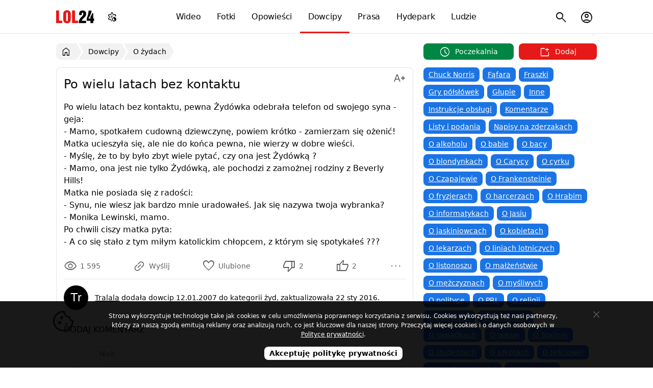

--- FILE ---
content_type: text/html; charset=utf-8
request_url: https://lol24.com/dowcipy/o-zydach/po-wielu-latach-bez-kontaktu-pewna-2055
body_size: 6972
content:
<!DOCTYPE html><html lang="pl" class="light"><head prefix="og: http://ogp.me/ns#"><meta charset="UTF-8"><link rel="preload" href="/fonts/materialsymbolsoutlined/v4/48,400,0,0.woff2" as="font" type="font/woff2" crossorigin><style>@font-face { font-family: "Material Symbols Outlined"; font-style: normal; font-weight: 400; font-display: block; src: url(/fonts/materialsymbolsoutlined/v4/48,400,0,0.woff2) format("woff2"), url(/fonts/materialsymbolsoutlined/v4/48,400,0,0.woff) format("woff"); }</style><link rel="preload" href="https://lol24.com/css/v591768423626/main.css" as="style"><title>Po wielu latach bez kontaktu</title><meta name="description" content="Po wielu latach bez kontaktu, pewna Żydówka odebrała telefon od swojego syna - geja: - Mamo, spotkałem cudowną dziewczynę, powiem krótko - zamierzam się ożenić! Matka ucieszyła się, ale nie do końca pewna ..."><meta name="keywords" content="nie, pewna, się ale nie do końca, ucieszyła, matka, się ożenić, zamierzam, krótko, powiem, dziewczynę, cudowną, spotkałem, mamo, geja, syna, od swojego, telefon, odebrała, żydówka, bez kontaktu, latach, po wielu, dowcip, żyd"><meta name="robots" content="noarchive"><meta name="viewport" content="width=device-width, initial-scale=1.0, minimum-scale=1.0"><meta name="theme-color" content="#ffffff"><meta name="msapplication-navbutton-color" content="#ffffff"><meta name="mobile-web-app-capable" content="yes"><meta name="apple-mobile-web-app-status-bar-style" content="default"><link rel="manifest" href="/manifest.json"><link rel="search" type="application/opensearchdescription+xml" href="https://lol24.com/opensearch.xml" title="LOL24"><link rel="stylesheet" href="https://lol24.com/css/v591768423626/main.css"><script>var LOL24 = {};var adults=0, login=0;var sTitle =  document.title;</script><meta property="og:title" content="Po wielu latach bez kontaktu"> <link rel="alternate" type="application/rss+xml" title="RSS" href="https://lol24.com/rss/dowcipy"><link rel="canonical" href="https://lol24.com/dowcipy/o-zydach/po-wielu-latach-bez-kontaktu-pewna-2055"><meta property="og:type" content="article"><meta property="og:image" content="https://src.lol24.com/dowcipy/2/2055.jpg"><meta property="og:site_name" content="LOL24"><link rel="shortcut icon" href="https://lol24.com/favicon.ico" type="image/x-icon"><link rel="apple-touch-icon" href="https://lol24.com/apple-touch-icon.png"><link rel="icon" type="image/png" sizes="192x192" href="https://lol24.com/android-chrome-192x192.png"></head><body class="wrap without-logged" style="background-color: #ffffff"><header itemscope itemtype="http://schema.org/WebSite"><nav><div class="logo"><a href="/" itemprop="url">LOL24</a></div><ul id="navbarCollapse" class="main-menu"><li class="videos"><a href="/wideo"><i class="icon smart_display"></i> Wideo</a></li><li class="images"><a href="/fotki"><i class="icon photo_camera"></i> Fotki</a></li><li class="stories"><a href="/opowiadania"><i class="icon auto_stories"></i> Opowieści</a></li><li class="jokes selected"><a href="/dowcipy"><i class="icon sentiment_very_satisfied"></i> Dowcipy</a></li><li class="press"><a href="/prasa"><i class="icon newspaper"></i> Prasa</a></li><li class="hydepark"><a href="/hydepark"><i class="icon forum"></i> Hydepark</a></li><li class="people"><a href="/profile"><i class="icon groups"></i> Ludzie</a></li></ul><ul class="sub-menu"><li class="nav-menu-button toggle"><button type="button" title="Menu"><i class="icon menu"></i></button></li><li class="user  user-account"><button type="button" title="Menu konta użytkownika"><i class="icon account_circle"></i></button></li><li class="search"><button type="button" title="Szukaj na stronie"><i class="icon search"></i></button><ul><li><form method="get" action="/szukaj" itemprop="potentialAction" itemscope itemtype="http://schema.org/SearchAction"><button type="submit"><i class="icon search"></i><span>Szukaj</span></button><meta itemprop="target" content="https://lol24.com/szukaj?q={q}"><input type="text" name="q" value="" required="required" placeholder="szukaj..." id="sbi" itemprop="query-input"><input type="hidden" name="service" value="/dowcipy"><button type="button" class="closesearch" title="Szukaj"><i class="icon close"></i></button></form></li></ul></li></ul><ul class="sub-menu menu-color-scheme"><li><button type="button" title="Menu ustawień trybu jasnego, ciemnego, automatycznego"><i class="icon settings_night_sight"></i></button><ul class="color-scheme"><li class="light" data-color="light" tabindex="0"><a href="#jasny"><i class="icon light_mode"></i><span> Jasny</span></a></li><li class="default active" data-color="auto"><a href="#automatyczny"><i class="icon contrast"></i><span> Automatyczny</span></a></li><li class="dark" data-color="dark" tabindex="0"><a href="#ciemny"><i class="icon dark_mode"></i><span> Ciemny</span></a></li></ul></li></ul><script type="application/ld+json">{"@context":"http://schema.org","@type":"Organization","name":"LOL24","url":"https://lol24.com","logo":"https://lol24.com/img/logo-black.png","sameAs":["https://www.facebook.com/lol24Official","https://x.com/humor_rozrywka"]}</script></nav></header><div id="container" class="dowcipy l-parent-2"><div class="promo-ego ego-0"></div><main><nav id="breadcrumb" class="breadcrumb"><ul itemscope itemtype="http://schema.org/BreadcrumbList"><li itemprop="itemListElement" itemscope itemtype="http://schema.org/ListItem"><a href="/" itemprop="item" title="Wróć do strony głównej"><i class="icon home"></i><span itemprop="name">LOL24</span></a><meta itemprop="position" content="1"></li><li itemprop="itemListElement" itemscope itemtype="http://schema.org/ListItem"><a href="/dowcipy" itemprop="item"><span itemprop="name">Dowcipy</span></a><meta itemprop="position" content="2"></li><li itemprop="itemListElement" itemscope itemtype="http://schema.org/ListItem"><a href="/dowcipy/o-zydach" itemprop="item"><span itemprop="name">O żydach</span></a><meta itemprop="position" content="3"></li></ul></nav><label aria-label="Wybierz kategorię" class="nav-cat-mobile"><select class="cat-mobile" name="nav-cat-mobile" onchange="location = this.options[this.selectedIndex].value;"><option value="/dowcipy">Wybierz kategorię</option><option value="/dowcipy/chuck-norris">Chuck Norris</option><option value="/dowcipy/fafara">Fąfara</option><option value="/dowcipy/fraszki">Fraszki</option><option value="/dowcipy/gry-polslowek">Gry półsłówek</option><option value="/dowcipy/glupie">Głupie</option><option value="/dowcipy/inne">Inne</option><option value="/dowcipy/instrukcje-obslugi">Instrukcje obsługi</option><option value="/dowcipy/komentarze">Komentarze</option><option value="/dowcipy/listy-i-podania">Listy i podania</option><option value="/dowcipy/napisy-na-zderzakach">Napisy na zderzakach</option><option value="/dowcipy/o-alkoholu">O alkoholu</option><option value="/dowcipy/o-babie">O babie</option><option value="/dowcipy/o-bacy">O bacy</option><option value="/dowcipy/o-blondynkach">O blondynkach</option><option value="/dowcipy/o-carycy">O Carycy</option><option value="/dowcipy/o-cyrku">O cyrku</option><option value="/dowcipy/o-czapajewie">O Czapajewie</option><option value="/dowcipy/frankensteinie">O Frankensteinie</option><option value="/dowcipy/o-fryzjerach">O fryzjerach</option><option value="/dowcipy/o-harcerze">O harcerzach</option><option value="/dowcipy/o-hrabi">O Hrabim</option><option value="/dowcipy/o-informatykach">O informatykach</option><option value="/dowcipy/o-jasiu">O Jasiu</option><option value="/dowcipy/o-jaskiniowcach">O jaskiniowcach</option><option value="/dowcipy/o-kobietach">O kobietach</option><option value="/dowcipy/o-lekarzach">O lekarzach</option><option value="/dowcipy/o-liniach-lotniczych">O liniach lotniczych</option><option value="/dowcipy/o-listonoszu">O listonoszu</option><option value="/dowcipy/o-malzenstwie">O małżeństwie</option><option value="/dowcipy/o-mezczyznach">O mężczyznach</option><option value="/dowcipy/o-mysliwych">O myśliwych</option><option value="/dowcipy/o-polityce">O polityce</option><option value="/dowcipy/o-prl">O PRL</option><option value="/dowcipy/religijne">O religii</option><option value="/dowcipy/o-rolnikach">O rolnikach</option><option value="/dowcipy/o-ruskich">O Rosjanach</option><option value="/dowcipy/o-sasiadkach">O sąsiadkach</option><option value="/dowcipy/o-seksie">O seksie</option><option value="/dowcipy/o-stalinie">O Stalinie</option><option value="/dowcipy/o-studentach">O studentach</option><option value="/dowcipy/o-szkotach">O szkotach</option><option value="/dowcipy/o-tesciowej">O teściowej</option><option value="/dowcipy/unia-europejska">O Unii Europejskiej</option><option value="/dowcipy/o-wachocku">O Wąchocku</option><option value="/dowcipy/o-wedkarzach">O wędkarzach</option><option value="/dowcipy/o-wykladowcy">O wykładowcy</option><option value="/dowcipy/o-zajaczku">O zajączku</option><option value="/dowcipy/o-zwierzetach">O zwierzętach</option><option value="/dowcipy/o-zydach" selected="selected" >O żydach</option><option value="/dowcipy/o-zlote-rybce">O złotej rybce</option><option value="/dowcipy/ogloszenia">Ogłoszenia</option><option value="/dowcipy/polak-niemiec-i-inni">Polak, Niemiec i inni</option><option value="/dowcipy/policja-i-zlodzieje">Policja i złodzieje</option><option value="/dowcipy/powypadkowe">Powypadkowe</option><option value="/dowcipy/psychoanalitycy">Psychoanalitycy</option><option value="/dowcipy/sportowe">Sportowe</option><option value="/dowcipy/stirlitz">Stirlitz</option><option value="/dowcipy/suchary">Suchary</option><option value="/dowcipy/szczyty">Szczyty</option><option value="/dowcipy/urzednicy-i-urzedy">Urzędnicy i urzędy</option><option value="/dowcipy/o-pracy">W pracy</option><option value="/dowcipy/w-restauracji">W restauracji</option><option value="/dowcipy/wice-slaskie">Wice śląskie</option><option value="/dowcipy/o-wiezniach">Więźniowie i klawisze</option><option value="/dowcipy/wojskowe">Wojskowe</option><option value="/dowcipy/z-murow">Z murów</option><option value="/dowcipy/z-zeszytow">Z zeszytów</option><option value="/dowcipy/zagadki">Zagadki</option><option value="/dowcipy/zlote-mysli">Złote myśli</option></select></label><section class="panel _qbc _mall only" itemscope itemtype="https://schema.org/Article"><header><h1 itemprop="headline">Po wielu latach bez kontaktu</h1><ul class="text-editor button-ellipsis"><li class="options-ellipsis" tabindex="0"><button class="ellipsis" type="button" title="Zmień rozmiar tekstu" aria-label="Zmień rozmiar tekstu"><i class="icon text_increase"></i><span class="label"></span></button><ul class="menu"><li><button class="align align-left selected" data-editor="align-left"><i class="icon format_align_left"></i> Wyrównaj do lewej</button></li><li><button class="align align-justify" data-editor="align-justify"><i class="icon format_align_justify"></i> Wyjustuj tekst</button></li><li><button class="size small" data-editor="small"><i class="icon text_decrease"></i> Pomniejsz tekst</button></li><li><button class="size medium selected" data-editor="medium"><i class="icon custom_typography"></i> Normalny rozmiar</button></li><li><button class="size large" data-editor="large"><i class="icon text_increase"></i> Powiększ tekst</button></li><li><button class="font-mode font-serif" data-editor="font-serif"><i class="icon serif"></i> Czcionka szeryfowa</button></li><li><button class="font-mode font-normal selected" data-editor="font-normal"><i class="icon font_download"></i> Czcionka normalna</button></li></ul></li></ul></header><div class="box joke adultBox"><div id="jokes" class="view-text"><div class="text-content medium font-normal"><p>Po wielu latach bez kontaktu, pewna Żydówka odebrała telefon od swojego syna - geja: <br>- Mamo, spotkałem cudowną dziewczynę, powiem krótko - zamierzam się ożenić! <br>Matka ucieszyła się, ale nie do końca pewna, nie wierzy w dobre wieści. <br>- Myślę, że to by było zbyt wiele pytać, czy ona jest Żydówką ? <br>- Mamo, ona jest nie tylko Żydówką, ale pochodzi z zamożnej rodziny z Beverly Hills! <br>Matka nie posiada się z radości: <br>- Synu, nie wiesz jak bardzo mnie uradowałeś. Jak się nazywa twoja wybranka? <br>- Monika Lewinski, mamo. <br>Po chwili ciszy matka pyta: <br>- A co się stało z tym miłym katolickim chłopcem, z którym się spotykałeś ???</p></div><meta itemprop="dateModified" content="2016-01-22 13:35:39"><meta itemprop="mainEntityOfPage" content="https://lol24.com/dowcipy/o-zydach/po-wielu-latach-bez-kontaktu-pewna-2055"><meta itemprop="image" content="https://src.lol24.com/dowcipy/2/2055.jpg"><div itemprop="publisher" itemscope itemtype="https://schema.org/Organization"><div itemprop="logo" itemscope itemtype="https://schema.org/ImageObject"><meta itemprop="url" content="https://lol24.com/img/logo.png"><meta itemprop="width" content="110"><meta itemprop="height" content="45"> </div><meta itemprop="name" content="LOL24"></div></div><footer><div class="_pfc row"><div class="mwpane mwpane-big rating-dowcipy-2055 lolrating"><div class="buttons"><button type="button" class="views" title="Wyświetlenia"><i class="icon visibility"></i><span class="num">1 595</span></button><ul class="button-ellipsis"><li class="options-ellipsis" tabindex="0"><button class="ellipsis deg-135"  data-stream="new" data-multishare="false" data-url="https://lol24.com/dowcipy/o-zydach/po-wielu-latach-bez-kontaktu-pewna-2055" data-share="menu" data-title="Po wielu latach bez kontaktu" data-src="https://src.lol24.com/dowcipy/thumbs/2/2055.jpg" data-tags="" type="button" title="Udostępnij"><i class="icon link"></i><span class="label">Wyślij</span></button><ul class="menu"></ul></li></ul><button type="button" class="favourite " data-href="/ajax/user?key=Yi8vTkpMTTRMQ1FiYXlKZkRPRFNPT284blVOeUh0dmE5enVTWFl3bEQ1SGRjTXVLS3k1L0UrYmFYbkNkYzhKYjU2SGZHQytDZ3VZZUV5K1lsQ0tQdkloWFNNYnZpS0hYVU1hNmhxMGJzMWM9" data-href-target="lol24" title="Dodaj z ulubionych"><i class="icon favorite"></i><span class="label">Ulubione</span></button><button type="button"  data-key="MTZlWUpraGcrYzRBZk5IaitsNWlHdz09" class="vote dn" title="To mi się nie podoba"><i class="icon thumb_down"></i><span class="num">2 </span></button><button type="button" data-key="RkpGemJTY2lnYTBaUm9kWlc0S1lWUT09" class="vote up" title="To mi się podoba"><i class="icon thumb_up"></i><span class="num"> 2</span></button><ul class="button-ellipsis"><li class="options-ellipsis" tabindex="0"><button class="ellipsis"  type="button" title="Menu"><i class="icon more_horiz"></i><span class="label"></span></button><ul class="menu"><li><button  class="report" data-content="6,2055"><i class="icon flag"></i> Zgłoś</button></li></ul></li></ul></div></div></div><div class="row info"><figure><picture><img class="avatar" src="https://src.lol24.com/avatar/48/default.jpg" data-avatar="Tralala" data-href="/@Tralala" alt="Tralala" loading="lazy" width="48" height="48"></picture></figure><div class="content"><p><span class="author" itemprop="author" itemscope itemtype="http://schema.org/Person"><a href="/@Tralala" itemprop="url"><span itemprop="name">Tralala</span></a><meta itemprop="image" content="https://src.lol24.com/avatar/default.jpg"></span> dodała dowcip <time class="pubdate" itemprop="datePublished"  title="12 stycznia 2007" datetime="2007-01-12 14:11:09">12.01.2007</time> do kategorii <span class="category">żyd</span>, zaktualizowała 22 sty 2016. </p></div></div></footer><script type="application/ld+json"> { "@context": "https://schema.org/", "@type": "AggregateRating", "itemReviewed": { "@type": "ImageObject", "image": "https://src.lol24.com/dowcipy/2/2055.jpg", "name": "Po wielu latach bez kontaktu" }, "ratingValue": "50", "bestRating": "100", "ratingCount": "4" } </script><div id="comments" class="comments"><header><h2>Dodaj komentarz</h2></header><div class="content"><div class="comment-alert"></div><form class="form-comment form-uni load "   action="/ajax/comments-add" target="lol24" method="post"><input type="hidden" name="option"  value="dodaj-komentarz"><input type="hidden" id="bot" name="bot"  value="620"><input type="hidden" id="serviceId" name="serviceId"  value="6"><input type="hidden" id="contentId" name="contentId"  value="2055"><input type="hidden" id="parentId" name="parentId"  value="0"><input type="hidden" id="comment-edit" name="comment-edit"  value="0"><div class="row  input "><div class="left"><label for="outside"> &nbsp;</label></div><div class="right"><input type="text" id="outside" name="outside" class="big" required="required" placeholder="Nick" pattern="[a-zA-Z0-9ąęźżśóćńł. ]{2,35}$" title="Dozwolone znaki: 0-9 A-z ąęźżśóćńł." maxlength="35"  value=""></div></div><div class="row  textarea "><div class="left"><label for="comment-textarea"><picture><img class="avatar" src="https://src.lol24.com/avatar/48/default.jpg" data-avatar="K" alt="" loading="lazy"  width="48" height="48"></picture></label></div><div class="right"><textarea id="comment-textarea" name="comment-textarea" class="autogrow-textarea checkCharsRemaining" required="required" placeholder="Napisz komentarz..." maxlength="5000"  ></textarea></div></div><div class="row emots code non-lab"><div class="left">&nbsp;</div><div class="right"></div></div><div class="row-submit"><span class="left"><span class="charsRemaining"></span></span><span class="right"><script>LOL24.run697150d445b2f = function(){action.charsRemaining()};</script><button class="button-plus emots" type="button" title="Emotikony"><i class="icon add_reaction"></i></button><button class="submit" type="submit">Skomentuj</button></span></div></form><ul class="comments  "></ul></div></div></div></section></main><aside><div class="add-buttons move-article-top"><button type="button" data-href="/dowcipy/poczekalnia-wszystkie" class="schedule "><span><i class="icon schedule"></i> Poczekalnia</span></button><button type="button" data-href="/dodaj/dowcip" class="add"><span><i class="icon new_window"></i> Dodaj</span></button></div><nav class="categories"><ul><li><a href="/dowcipy/chuck-norris" title="Dowcipy o Chucku Norrise">Chuck Norris</a></li><li><a href="/dowcipy/fafara" title="Fąfara">Fąfara</a></li><li><a href="/dowcipy/fraszki" title="Fraszki">Fraszki</a></li><li><a href="/dowcipy/gry-polslowek" title="Gry półsłówek">Gry półsłówek</a></li><li><a href="/dowcipy/glupie" title="Głupie dowcipy">Głupie</a></li><li><a href="/dowcipy/inne" title="Inne dowcipy">Inne</a></li><li><a href="/dowcipy/instrukcje-obslugi" title="Instrukcje obsługi">Instrukcje obsługi</a></li><li><a href="/dowcipy/komentarze" title="Komentarze">Komentarze</a></li><li><a href="/dowcipy/listy-i-podania" title="Listy i podania">Listy i podania</a></li><li><a href="/dowcipy/napisy-na-zderzakach" title="Napisy na zderzakach">Napisy na zderzakach</a></li><li><a href="/dowcipy/o-alkoholu" title="Dowcipy o alkoholu">O alkoholu</a></li><li><a href="/dowcipy/o-babie" title="Dowcipy o babie">O babie</a></li><li><a href="/dowcipy/o-bacy" title="Dowcipy o bacy">O bacy</a></li><li><a href="/dowcipy/o-blondynkach" title="Dowcipy o blondynkach">O blondynkach</a></li><li><a href="/dowcipy/o-carycy" title="Dowcipy o Carycy Katarzynie">O Carycy</a></li><li><a href="/dowcipy/o-cyrku" title="Dowcipy o Cyrku">O cyrku</a></li><li><a href="/dowcipy/o-czapajewie" title="Dowcipy o Wasiliju Czapajewie">O Czapajewie</a></li><li><a href="/dowcipy/frankensteinie" title="Dowcipy o Frankensteinie">O Frankensteinie</a></li><li><a href="/dowcipy/o-fryzjerach" title="Dowcipy o fryzjerach">O fryzjerach</a></li><li><a href="/dowcipy/o-harcerze" title="Dowcipy o Harcerzach">O harcerzach</a></li><li><a href="/dowcipy/o-hrabi" title="Dowcipy o Hrabim">O Hrabim</a></li><li><a href="/dowcipy/o-informatykach" title="Dowcipy o Informatykach">O informatykach</a></li><li><a href="/dowcipy/o-jasiu" title="Dowcipy o Jasiu">O Jasiu</a></li><li><a href="/dowcipy/o-jaskiniowcach" title="Dowcipy o jaskiniowcach">O jaskiniowcach</a></li><li><a href="/dowcipy/o-kobietach" title="Dowcipy o kobietach">O kobietach</a></li><li><a href="/dowcipy/o-lekarzach" title="Dowcipy o lekarzach">O lekarzach</a></li><li><a href="/dowcipy/o-liniach-lotniczych" title="Dowcipy o liniach lotniczych">O liniach lotniczych</a></li><li><a href="/dowcipy/o-listonoszu" title="Dowcipy o Listonoszu">O listonoszu</a></li><li><a href="/dowcipy/o-malzenstwie" title="Dowcipy o małżeństwie">O małżeństwie</a></li><li><a href="/dowcipy/o-mezczyznach" title="Dowcipy o mężczyznach">O mężczyznach</a></li><li><a href="/dowcipy/o-mysliwych" title="Dowcipy o myśliwych">O myśliwych</a></li><li><a href="/dowcipy/o-polityce" title="Dowcipy o polityczne">O polityce</a></li><li><a href="/dowcipy/o-prl" title="Dowcipy o PRL - Polska Rzeczpospolita Ludowa">O PRL</a></li><li><a href="/dowcipy/religijne" title="Dowcipy o religii">O religii</a></li><li><a href="/dowcipy/o-rolnikach" title="Dowcipy o rolnikach">O rolnikach</a></li><li><a href="/dowcipy/o-ruskich" title="Dowcipy o Rosjanach">O Rosjanach</a></li><li><a href="/dowcipy/o-sasiadkach" title="Dowcipy o sąsiadkach">O sąsiadkach</a></li><li><a href="/dowcipy/o-seksie" title="Dowcipy o seksie">O seksie</a></li><li><a href="/dowcipy/o-stalinie" title="Dowcipy o Stalinie">O Stalinie</a></li><li><a href="/dowcipy/o-studentach" title="Dowcipy o studentach">O studentach</a></li><li><a href="/dowcipy/o-szkotach" title="Dowcipy o szkotach">O szkotach</a></li><li><a href="/dowcipy/o-tesciowej" title="Dowcipy o teściwej">O teściowej</a></li><li><a href="/dowcipy/unia-europejska" title="Unia Europejska">O Unii Europejskiej</a></li><li><a href="/dowcipy/o-wachocku" title="Dowcipy o Wąchocku">O Wąchocku</a></li><li><a href="/dowcipy/o-wedkarzach" title="Dowcipy o Wędkarzach">O wędkarzach</a></li><li><a href="/dowcipy/o-wykladowcy" title="Dowcipy o wykładowcach">O wykładowcy</a></li><li><a href="/dowcipy/o-zajaczku" title="Dowcipy o zajączku">O zajączku</a></li><li><a href="/dowcipy/o-zwierzetach" title="Dowcipy o zwierzętach">O zwierzętach</a></li><li class="selected"><a href="/dowcipy/o-zydach" title="Dowcipy o żydach">O żydach</a></li><li><a href="/dowcipy/o-zlote-rybce" title="Dowcipy o Złotej rybce">O złotej rybce</a></li><li><a href="/dowcipy/ogloszenia" title="Ogłoszenia">Ogłoszenia</a></li><li><a href="/dowcipy/polak-niemiec-i-inni" title="Polak, Niemiec i inni">Polak, Niemiec i inni</a></li><li><a href="/dowcipy/policja-i-zlodzieje" title="Policja i złodzieje">Policja i złodzieje</a></li><li><a href="/dowcipy/powypadkowe" title="Dowcipy przypadkowe">Powypadkowe</a></li><li><a href="/dowcipy/psychoanalitycy" title="Psychoanalitycy">Psychoanalitycy</a></li><li><a href="/dowcipy/sportowe" title="Dowcipy sportowe">Sportowe</a></li><li><a href="/dowcipy/stirlitz" title="Stirlitz - radziecki Hans Kloss">Stirlitz</a></li><li><a href="/dowcipy/suchary" title="Suchary">Suchary</a></li><li><a href="/dowcipy/szczyty" title="Szczyty">Szczyty</a></li><li><a href="/dowcipy/urzednicy-i-urzedy" title="Urzędnicy i urzędy">Urzędnicy i urzędy</a></li><li><a href="/dowcipy/o-pracy" title="Dowcipy w pracy">W pracy</a></li><li><a href="/dowcipy/w-restauracji" title="Dowcipy w Restauracji">W restauracji</a></li><li><a href="/dowcipy/wice-slaskie" title="Wice śląskie">Wice śląskie</a></li><li><a href="/dowcipy/o-wiezniach" title="Dowcipy o więzieniach i klawiszach">Więźniowie i klawisze</a></li><li><a href="/dowcipy/wojskowe" title="Dowcipy o wojsku i żołnierzach">Wojskowe</a></li><li><a href="/dowcipy/z-murow" title="Napisy z murów">Z murów</a></li><li><a href="/dowcipy/z-zeszytow" title="Śmieszne teksty z zeszytów">Z zeszytów</a></li><li><a href="/dowcipy/zagadki" title="Dowcip zagadka">Zagadki</a></li><li><a href="/dowcipy/zlote-mysli" title="Złote myśli">Złote myśli</a></li></ul></nav><section class="panel _qbz only"><header><h2>Popularne tagi</h2></header><div class="box category"><nav class="tags"><ul><li><a href="/dowcipy/tag/heheszki" title="Dowcipy z tagiem heheszki">#heheszki</a></li><li><a href="/dowcipy/tag/śmieszne" title="Dowcipy z tagiem śmieszne">#śmieszne</a></li><li><a href="/dowcipy/tag/haha" title="Dowcipy z tagiem haha">#haha</a></li><li><a href="/dowcipy/tag/lol" title="Dowcipy z tagiem lol">#lol</a></li><li><a href="/dowcipy/tag/suchar" title="Dowcipy z tagiem suchar">#suchar</a></li><li><a href="/dowcipy/tag/chłopak" title="Dowcipy z tagiem chłopak">#chłopak</a></li><li><a href="/dowcipy/tag/dziewczyna" title="Dowcipy z tagiem dziewczyna">#dziewczyna</a></li><li><a href="/dowcipy/tag/zagadka" title="Dowcipy z tagiem zagadka">#zagadka</a></li><li><a href="/dowcipy/tag/hihi" title="Dowcipy z tagiem hihi">#hihi</a></li><li><a href="/dowcipy/tag/żona" title="Dowcipy z tagiem żona">#żona</a></li><li><a href="/dowcipy/tag/siusiak" title="Dowcipy z tagiem siusiak">#siusiak</a></li><li><a href="/dowcipy/tag/lekarz" title="Dowcipy z tagiem lekarz">#lekarz</a></li><li><a href="/dowcipy/tag/miłość" title="Dowcipy z tagiem miłość">#miłość</a></li><li><a href="/dowcipy/tag/chłopaki" title="Dowcipy z tagiem chłopaki">#chłopaki</a></li><li><a href="/dowcipy/tag/siurek" title="Dowcipy z tagiem siurek">#siurek</a></li><li><a href="/dowcipy/tag/Jasiu" title="Dowcipy z tagiem Jasiu">#Jasiu</a></li><li><a href="/dowcipy/tag/żart" title="Dowcipy z tagiem żart">#żart</a></li><li><a href="/dowcipy/tag/dziewczyny" title="Dowcipy z tagiem dziewczyny">#dziewczyny</a></li><li><a href="/dowcipy/tag/teściowa" title="Dowcipy z tagiem teściowa">#teściowa</a></li><li><a href="/dowcipy/tag/droga" title="Dowcipy z tagiem droga">#droga</a></li><li><a href="/dowcipy/tag/życie" title="Dowcipy z tagiem życie">#życie</a></li><li><a href="/dowcipy/tag/ptaszek" title="Dowcipy z tagiem ptaszek">#ptaszek</a></li><li><a href="/dowcipy/tag/kot" title="Dowcipy z tagiem kot">#kot</a></li><li><a href="/dowcipy/tag/kobiety" title="Dowcipy z tagiem kobiety">#kobiety</a></li><li><a href="/dowcipy/tag/Babcia" title="Dowcipy z tagiem Babcia">#Babcia</a></li></ul></nav></div></section></aside></div><footer><div><ul class="info"><li data-href="/info/pomoc">Pomoc</li><li data-href="/click/174">Postaw kawę</li><li data-href="/info/polityka-prywatnosci">Prywatność</li><li data-href="/info/zglos-blad">Zgłoś błąd</li><li data-href="/info/kontakt">Kontakt</li><li data-href="/info" class="copyright">&copy; LOL24</li></ul><button type="button" class="scrollUp" title="Przewiń stronę w góry"><i class="icon keyboard_double_arrow_up"></i><span>Przewiń w górę</span></button></div></footer><div class="tmp"></div><script async src="https://lol24.com/js/v591768423626/main.min.js"></script><!-- Google tag (gtag.js) --><script defer src="https://www.googletagmanager.com/gtag/js?id=G-0FPJXKFMGS" fetchpriority="low"></script><script> window.dataLayer = window.dataLayer || [];function gtag(){dataLayer.push(arguments);}gtag('js', new Date());gtag('config', 'G-0FPJXKFMGS');</script><!-- Google tag (gtag.js) --><!-- mylead-verification: 13afd7323d89775adefd731bd7d95462 --></body></html>